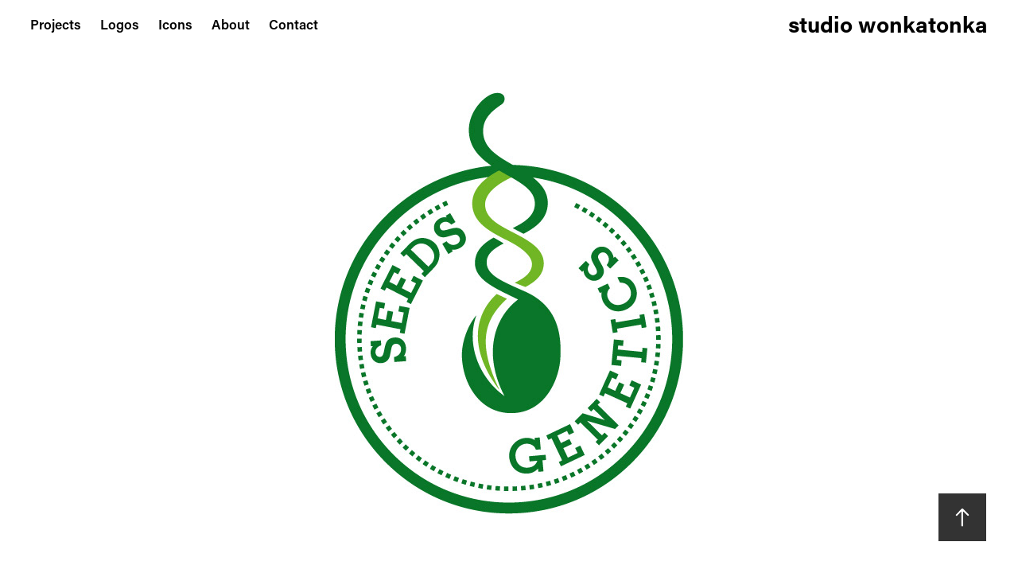

--- FILE ---
content_type: text/html; charset=utf-8
request_url: https://wonkatonka.nl/seeds-genetics-logodesign
body_size: 7673
content:
<!DOCTYPE HTML>
<html lang="en-US">
<head>
  <meta charset="UTF-8" />
  <meta name="viewport" content="width=device-width, initial-scale=1" />
      <meta name="description"  content="Genetic seeds ditributor" />
      <meta name="twitter:card"  content="summary_large_image" />
      <meta name="twitter:site"  content="@AdobePortfolio" />
      <meta  property="og:title" content="Marco Schollen - Seeds Genetics" />
      <meta  property="og:description" content="Genetic seeds ditributor" />
      <meta  property="og:image" content="https://pro2-bar-s3-cdn-cf.myportfolio.com/eb82a2da09d57eb795d060e2ba50f36e/8ed45e46-43e7-4601-a35e-33749e799074_car_4x3.png?h=bec9adaa28845e7c78f9a5662c7dcb25" />
      <link rel="icon" href="[data-uri]"  />
      <link rel="stylesheet" href="/dist/css/main.css" type="text/css" />
      <link rel="stylesheet" href="https://pro2-bar-s3-cdn-cf1.myportfolio.com/eb82a2da09d57eb795d060e2ba50f36e/9107912d165bb651b8780bbc47c6574a1629709196.css?h=4805da21096627e396063e8df78178f0" type="text/css" />
    <link rel="canonical" href="https://wonkatonka.nl/seeds-genetics-logodesign" />
      <title>Marco Schollen - Seeds Genetics</title>
    <script type="text/javascript" src="//use.typekit.net/ik/[base64].js?cb=35f77bfb8b50944859ea3d3804e7194e7a3173fb" async onload="
    try {
      window.Typekit.load();
    } catch (e) {
      console.warn('Typekit not loaded.');
    }
    "></script>
</head>
  <body class="transition-enabled">  <div class='page-background-video page-background-video-with-panel'>
  </div>
  <div class="js-responsive-nav">
    <div class="responsive-nav">
      <div class="close-responsive-click-area js-close-responsive-nav">
        <div class="close-responsive-button"></div>
      </div>
          <nav class="nav-container" data-hover-hint="nav" data-hover-hint-placement="bottom-start">
                <div class="gallery-title"><a href="/studio-wonkatonka-graphic-design-webdesign-ux-ui-visual-design" >Projects</a></div>
                <div class="gallery-title"><a href="/logo-design-corporate-brand-design" >Logos</a></div>
                <div class="gallery-title"><a href="/icons-pictograms" >Icons</a></div>
      <div class="page-title">
        <a href="/about" >About</a>
      </div>
      <div class="page-title">
        <a href="/contact" >Contact</a>
      </div>
          </nav>
    </div>
  </div>
    <header class="site-header js-site-header  js-fixed-nav" data-context="theme.nav" data-hover-hint="nav" data-hover-hint-placement="top-start">
        <nav class="nav-container" data-hover-hint="nav" data-hover-hint-placement="bottom-start">
                <div class="gallery-title"><a href="/studio-wonkatonka-graphic-design-webdesign-ux-ui-visual-design" >Projects</a></div>
                <div class="gallery-title"><a href="/logo-design-corporate-brand-design" >Logos</a></div>
                <div class="gallery-title"><a href="/icons-pictograms" >Icons</a></div>
      <div class="page-title">
        <a href="/about" >About</a>
      </div>
      <div class="page-title">
        <a href="/contact" >Contact</a>
      </div>
        </nav>
        <div class="logo-wrap" data-context="theme.logo.header" data-hover-hint="logo" data-hover-hint-placement="bottom-start">
          <div class="logo e2e-site-logo-text logo-text  ">
              <a href="/studio-wonkatonka-graphic-design-webdesign-ux-ui-visual-design" class="preserve-whitespace">studio wonkatonka</a>

          </div>
        </div>
        <div class="hamburger-click-area js-hamburger">
          <div class="hamburger">
            <i></i>
            <i></i>
            <i></i>
          </div>
        </div>
    </header>
    <div class="header-placeholder"></div>
  <div class="site-wrap cfix js-site-wrap">
    <div class="site-container">
      <div class="site-content e2e-site-content">
        <main>
  <div class="page-container" data-context="page.page.container" data-hover-hint="pageContainer">
    <section class="page standard-modules">
      <div class="page-content js-page-content" data-context="pages" data-identity="id:p5ab96a9e76f744f579af55f2664c833e45cf9f393c5a9befce906">
        <div id="project-canvas" class="js-project-modules modules content">
          <div id="project-modules">
              
              <div class="project-module module image project-module-image js-js-project-module"  style="padding-top: 56px;
padding-bottom: 77px;
  width: 80%;
  max-width: 500px;
  float: center;
  clear: both;
">

  

  
     <div class="js-lightbox" data-src="https://pro2-bar-s3-cdn-cf6.myportfolio.com/eb82a2da09d57eb795d060e2ba50f36e/a1c3f118-7513-4518-b446-f1fec42016a9.jpg?h=70eb89ed073be85689a49912bdde08ff">
           <img
             class="js-lazy e2e-site-project-module-image"
             src="[data-uri]"
             data-src="https://pro2-bar-s3-cdn-cf6.myportfolio.com/eb82a2da09d57eb795d060e2ba50f36e/a1c3f118-7513-4518-b446-f1fec42016a9_rw_600.jpg?h=70091c4960bb03be05dc34d535d3129f"
             data-srcset="https://pro2-bar-s3-cdn-cf6.myportfolio.com/eb82a2da09d57eb795d060e2ba50f36e/a1c3f118-7513-4518-b446-f1fec42016a9_rw_600.jpg?h=70091c4960bb03be05dc34d535d3129f 438w,"
             data-sizes="(max-width: 438px) 100vw, 438px"
             width="438"
             height="0"
             style="padding-bottom: 121%; background: rgba(0, 0, 0, 0.03)"
             
           >
     </div>
  

</div>

              
              
              
              
              
              
              
              
          </div>
        </div>
      </div>
    </section>
          <section class="other-projects" data-context="page.page.other_pages" data-hover-hint="otherPages">
            <div class="title-wrapper">
              <div class="title-container">
                  <h3 class="other-projects-title preserve-whitespace">More projects</h3>
              </div>
            </div>
            <div class="project-covers">
                  <a class="project-cover js-project-cover-touch hold-space" href="/tdrinks-logodesign" data-context="pages" data-identity="id:p5ab971e5a4e47defbae025de3dc024367fe743c95699de8391115">
                      <div class="cover-image-wrap">
                        <div class="cover-image">
                            <div class="cover cover-normal">

            <img
              class="cover__img js-lazy"
              src="https://pro2-bar-s3-cdn-cf3.myportfolio.com/eb82a2da09d57eb795d060e2ba50f36e/eb5c0cf5-3d8e-403a-b8b9-bb03c8231536_carw_4x3x32.png?h=a9f2d7ae90a8a512da84abc8c722a19b"
              data-src="https://pro2-bar-s3-cdn-cf3.myportfolio.com/eb82a2da09d57eb795d060e2ba50f36e/eb5c0cf5-3d8e-403a-b8b9-bb03c8231536_car_4x3.png?h=0a57190b99956a356638bad55f948181"
              data-srcset="https://pro2-bar-s3-cdn-cf3.myportfolio.com/eb82a2da09d57eb795d060e2ba50f36e/eb5c0cf5-3d8e-403a-b8b9-bb03c8231536_carw_4x3x640.png?h=ef18e504ad02f1ee74c60bbe37c73d2b 640w, https://pro2-bar-s3-cdn-cf3.myportfolio.com/eb82a2da09d57eb795d060e2ba50f36e/eb5c0cf5-3d8e-403a-b8b9-bb03c8231536_carw_4x3x1280.png?h=020c4734c69e013b3e4db02e54de033d 1280w, https://pro2-bar-s3-cdn-cf3.myportfolio.com/eb82a2da09d57eb795d060e2ba50f36e/eb5c0cf5-3d8e-403a-b8b9-bb03c8231536_carw_4x3x1366.png?h=1dd9e62290022a36800917a4f1bae361 1366w, https://pro2-bar-s3-cdn-cf3.myportfolio.com/eb82a2da09d57eb795d060e2ba50f36e/eb5c0cf5-3d8e-403a-b8b9-bb03c8231536_carw_4x3x1920.png?h=e4d47c49fd3b00f08ea07262cdf5b47d 1920w, https://pro2-bar-s3-cdn-cf3.myportfolio.com/eb82a2da09d57eb795d060e2ba50f36e/eb5c0cf5-3d8e-403a-b8b9-bb03c8231536_carw_4x3x2560.png?h=e950b77314f66ec20630659b09d454e6 2560w, https://pro2-bar-s3-cdn-cf3.myportfolio.com/eb82a2da09d57eb795d060e2ba50f36e/eb5c0cf5-3d8e-403a-b8b9-bb03c8231536_carw_4x3x5120.png?h=b4d6a2bb727654dc11a702b01c36123e 5120w"
              data-sizes="(max-width: 540px) 100vw, (max-width: 768px) 50vw, calc(4000px / 3)"
            >
                                      </div>
                        </div>
                      </div>
                    <div class="details-wrap">
                      <div class="details">
                        <div class="details-inner">
                            <div class="title preserve-whitespace">T-Drinks</div>
                            <div class="description">Mascot and drinking glass label</div>
                        </div>
                      </div>
                    </div>
                  </a>
                  <a class="project-cover js-project-cover-touch hold-space" href="/bazza-footwear-logodesign" data-context="pages" data-identity="id:p5ab96b4ee88c8169175e8224ba8ba14f1c952ec1b86cf0828230a">
                      <div class="cover-image-wrap">
                        <div class="cover-image">
                            <div class="cover cover-normal">

            <img
              class="cover__img js-lazy"
              src="https://pro2-bar-s3-cdn-cf1.myportfolio.com/eb82a2da09d57eb795d060e2ba50f36e/9b6cf7a8-9d61-4e5f-91b6-cad77bb40683_carw_4x3x32.png?h=e9250a1de543d4f35a06c789eaf295b2"
              data-src="https://pro2-bar-s3-cdn-cf1.myportfolio.com/eb82a2da09d57eb795d060e2ba50f36e/9b6cf7a8-9d61-4e5f-91b6-cad77bb40683_car_4x3.png?h=69b6c1e5b43b6e287c04d88e5af154f4"
              data-srcset="https://pro2-bar-s3-cdn-cf1.myportfolio.com/eb82a2da09d57eb795d060e2ba50f36e/9b6cf7a8-9d61-4e5f-91b6-cad77bb40683_carw_4x3x640.png?h=aba7bad3fbbb234a34d1ecefb3140581 640w, https://pro2-bar-s3-cdn-cf1.myportfolio.com/eb82a2da09d57eb795d060e2ba50f36e/9b6cf7a8-9d61-4e5f-91b6-cad77bb40683_carw_4x3x1280.png?h=cd28c9747ab776480fa733821e26de9b 1280w, https://pro2-bar-s3-cdn-cf1.myportfolio.com/eb82a2da09d57eb795d060e2ba50f36e/9b6cf7a8-9d61-4e5f-91b6-cad77bb40683_carw_4x3x1366.png?h=e2f468178b5c5715b3abda6af40bf0a8 1366w, https://pro2-bar-s3-cdn-cf1.myportfolio.com/eb82a2da09d57eb795d060e2ba50f36e/9b6cf7a8-9d61-4e5f-91b6-cad77bb40683_carw_4x3x1920.png?h=3533063fb070c700ac3b59b93921a07c 1920w, https://pro2-bar-s3-cdn-cf1.myportfolio.com/eb82a2da09d57eb795d060e2ba50f36e/9b6cf7a8-9d61-4e5f-91b6-cad77bb40683_carw_4x3x2560.png?h=cb7bd31a9a7235cb43a11039c006023b 2560w, https://pro2-bar-s3-cdn-cf1.myportfolio.com/eb82a2da09d57eb795d060e2ba50f36e/9b6cf7a8-9d61-4e5f-91b6-cad77bb40683_carw_4x3x5120.png?h=de2d79f9b1b629cac7b9fc703143f73c 5120w"
              data-sizes="(max-width: 540px) 100vw, (max-width: 768px) 50vw, calc(4000px / 3)"
            >
                                      </div>
                        </div>
                      </div>
                    <div class="details-wrap">
                      <div class="details">
                        <div class="details-inner">
                            <div class="title preserve-whitespace">Bazza</div>
                            <div class="description">Women fashion footwear</div>
                        </div>
                      </div>
                    </div>
                  </a>
                  <a class="project-cover js-project-cover-touch hold-space" href="/krachtcentrale-logodesign" data-context="pages" data-identity="id:p5ab96ada021c96eb9a267b5d93436f67e50306c01fc4a8a87870a">
                      <div class="cover-image-wrap">
                        <div class="cover-image">
                            <div class="cover cover-normal">

            <img
              class="cover__img js-lazy"
              src="https://pro2-bar-s3-cdn-cf6.myportfolio.com/eb82a2da09d57eb795d060e2ba50f36e/7b4c3073-5b1e-4e39-b715-71305a0e61bd_carw_4x3x32.png?h=84b8f9dc2e68b9e8b1e105c38a8773c6"
              data-src="https://pro2-bar-s3-cdn-cf6.myportfolio.com/eb82a2da09d57eb795d060e2ba50f36e/7b4c3073-5b1e-4e39-b715-71305a0e61bd_car_4x3.png?h=3681fe09fef3492eeadb4b36e4abe88c"
              data-srcset="https://pro2-bar-s3-cdn-cf6.myportfolio.com/eb82a2da09d57eb795d060e2ba50f36e/7b4c3073-5b1e-4e39-b715-71305a0e61bd_carw_4x3x640.png?h=d090913adf0b5900738271617ae8c8b8 640w, https://pro2-bar-s3-cdn-cf6.myportfolio.com/eb82a2da09d57eb795d060e2ba50f36e/7b4c3073-5b1e-4e39-b715-71305a0e61bd_carw_4x3x1280.png?h=cf6d7bf8450c6c6ea10ad4e925bb8ad4 1280w, https://pro2-bar-s3-cdn-cf6.myportfolio.com/eb82a2da09d57eb795d060e2ba50f36e/7b4c3073-5b1e-4e39-b715-71305a0e61bd_carw_4x3x1366.png?h=3acd49004f5e32b726e3123d9abfef6f 1366w, https://pro2-bar-s3-cdn-cf6.myportfolio.com/eb82a2da09d57eb795d060e2ba50f36e/7b4c3073-5b1e-4e39-b715-71305a0e61bd_carw_4x3x1920.png?h=a13435218d6b4cbf34f2433e4b1b46bd 1920w, https://pro2-bar-s3-cdn-cf6.myportfolio.com/eb82a2da09d57eb795d060e2ba50f36e/7b4c3073-5b1e-4e39-b715-71305a0e61bd_carw_4x3x2560.png?h=4628e2b01bf5514dcbeae67da0cfa061 2560w, https://pro2-bar-s3-cdn-cf6.myportfolio.com/eb82a2da09d57eb795d060e2ba50f36e/7b4c3073-5b1e-4e39-b715-71305a0e61bd_carw_4x3x5120.png?h=d2cc60105c429f15949ba5e921a99d8c 5120w"
              data-sizes="(max-width: 540px) 100vw, (max-width: 768px) 50vw, calc(4000px / 3)"
            >
                                      </div>
                        </div>
                      </div>
                    <div class="details-wrap">
                      <div class="details">
                        <div class="details-inner">
                            <div class="title preserve-whitespace">KrachtCentrale</div>
                            <div class="description"> Empowering people, potential &amp; talent</div>
                        </div>
                      </div>
                    </div>
                  </a>
                  <a class="project-cover js-project-cover-touch hold-space" href="/hcandm-logodesign" data-context="pages" data-identity="id:p5ab96b01639acef0b8a40f8838a8f645ff9f9748b3630acdc2b1f">
                      <div class="cover-image-wrap">
                        <div class="cover-image">
                            <div class="cover cover-normal">

            <img
              class="cover__img js-lazy"
              src="https://pro2-bar-s3-cdn-cf2.myportfolio.com/eb82a2da09d57eb795d060e2ba50f36e/dbfd527e-55bc-4f3a-9136-df1630d0c7c5_carw_4x3x32.png?h=f1b95f0eb198e9b6126f4662e0f2d164"
              data-src="https://pro2-bar-s3-cdn-cf2.myportfolio.com/eb82a2da09d57eb795d060e2ba50f36e/dbfd527e-55bc-4f3a-9136-df1630d0c7c5_car_4x3.png?h=68cccb5df00ab83df0f7080667201652"
              data-srcset="https://pro2-bar-s3-cdn-cf2.myportfolio.com/eb82a2da09d57eb795d060e2ba50f36e/dbfd527e-55bc-4f3a-9136-df1630d0c7c5_carw_4x3x640.png?h=c02d6e4a0463c2998ced6d5f0e995a67 640w, https://pro2-bar-s3-cdn-cf2.myportfolio.com/eb82a2da09d57eb795d060e2ba50f36e/dbfd527e-55bc-4f3a-9136-df1630d0c7c5_carw_4x3x1280.png?h=7497ed218ff54a1fc781a55a8ba49839 1280w, https://pro2-bar-s3-cdn-cf2.myportfolio.com/eb82a2da09d57eb795d060e2ba50f36e/dbfd527e-55bc-4f3a-9136-df1630d0c7c5_carw_4x3x1366.png?h=7f0e8f85c1a98b1ca83cabf478ac3343 1366w, https://pro2-bar-s3-cdn-cf2.myportfolio.com/eb82a2da09d57eb795d060e2ba50f36e/dbfd527e-55bc-4f3a-9136-df1630d0c7c5_carw_4x3x1920.png?h=5ccf3690c8e6e3142627347a0401e360 1920w, https://pro2-bar-s3-cdn-cf2.myportfolio.com/eb82a2da09d57eb795d060e2ba50f36e/dbfd527e-55bc-4f3a-9136-df1630d0c7c5_carw_4x3x2560.png?h=88d0d2b597003fec60c32d458d48c928 2560w, https://pro2-bar-s3-cdn-cf2.myportfolio.com/eb82a2da09d57eb795d060e2ba50f36e/dbfd527e-55bc-4f3a-9136-df1630d0c7c5_carw_4x3x5120.png?h=f57d07d501d655900349b9570cd4629e 5120w"
              data-sizes="(max-width: 540px) 100vw, (max-width: 768px) 50vw, calc(4000px / 3)"
            >
                                      </div>
                        </div>
                      </div>
                    <div class="details-wrap">
                      <div class="details">
                        <div class="details-inner">
                            <div class="title preserve-whitespace">HC&amp;M</div>
                            <div class="description">Hair &amp; cosmetics webshop</div>
                        </div>
                      </div>
                    </div>
                  </a>
                  <a class="project-cover js-project-cover-touch hold-space" href="/esb-bus" data-context="pages" data-identity="id:p5ae72d312cfb5443a828dc26e884b6cb85fd66cee8bd3e3633816">
                      <div class="cover-image-wrap">
                        <div class="cover-image">
                            <div class="cover cover-normal">

            <img
              class="cover__img js-lazy"
              src="https://pro2-bar-s3-cdn-cf5.myportfolio.com/eb82a2da09d57eb795d060e2ba50f36e/6afa292d-e767-4dbc-b910-f5a669134740_carw_4x3x32.png?h=eab229f225b638e092fefb1cccbe49a0"
              data-src="https://pro2-bar-s3-cdn-cf5.myportfolio.com/eb82a2da09d57eb795d060e2ba50f36e/6afa292d-e767-4dbc-b910-f5a669134740_car_4x3.png?h=1773aa28fb9d1ea30e7313fc4cb52862"
              data-srcset="https://pro2-bar-s3-cdn-cf5.myportfolio.com/eb82a2da09d57eb795d060e2ba50f36e/6afa292d-e767-4dbc-b910-f5a669134740_carw_4x3x640.png?h=3edd70087fc5c9508d6ad64888d8a2f1 640w, https://pro2-bar-s3-cdn-cf5.myportfolio.com/eb82a2da09d57eb795d060e2ba50f36e/6afa292d-e767-4dbc-b910-f5a669134740_carw_4x3x1280.png?h=72c06ca66d34ed758ae53ea4773f8452 1280w, https://pro2-bar-s3-cdn-cf5.myportfolio.com/eb82a2da09d57eb795d060e2ba50f36e/6afa292d-e767-4dbc-b910-f5a669134740_carw_4x3x1366.png?h=9ade3d81121dd0f81a0a2195fa6bb1b5 1366w, https://pro2-bar-s3-cdn-cf5.myportfolio.com/eb82a2da09d57eb795d060e2ba50f36e/6afa292d-e767-4dbc-b910-f5a669134740_carw_4x3x1920.png?h=472ef9f4bd7e9d4993e830a5ad48cbfb 1920w, https://pro2-bar-s3-cdn-cf5.myportfolio.com/eb82a2da09d57eb795d060e2ba50f36e/6afa292d-e767-4dbc-b910-f5a669134740_carw_4x3x2560.png?h=de5a55d05fa33e84e203a3938deb7b16 2560w, https://pro2-bar-s3-cdn-cf5.myportfolio.com/eb82a2da09d57eb795d060e2ba50f36e/6afa292d-e767-4dbc-b910-f5a669134740_carw_4x3x5120.png?h=554bfee0b25024138ad6ab2cba6f4657 5120w"
              data-sizes="(max-width: 540px) 100vw, (max-width: 768px) 50vw, calc(4000px / 3)"
            >
                                      </div>
                        </div>
                      </div>
                    <div class="details-wrap">
                      <div class="details">
                        <div class="details-inner">
                            <div class="title preserve-whitespace">esb bus</div>
                            <div class="description">Software connectivity solution</div>
                        </div>
                      </div>
                    </div>
                  </a>
                  <a class="project-cover js-project-cover-touch hold-space" href="/pitt" data-context="pages" data-identity="id:p5ac34237c2fe3b90ba8a742426340c154d1d57e2508ecb66ea472">
                      <div class="cover-image-wrap">
                        <div class="cover-image">
                            <div class="cover cover-normal">

            <img
              class="cover__img js-lazy"
              src="https://pro2-bar-s3-cdn-cf6.myportfolio.com/eb82a2da09d57eb795d060e2ba50f36e/00af2a85-a90d-48c8-90ef-cc23455d421c_carw_4x3x32.png?h=0e9ed8ed705a3e907365845c4c4a0331"
              data-src="https://pro2-bar-s3-cdn-cf6.myportfolio.com/eb82a2da09d57eb795d060e2ba50f36e/00af2a85-a90d-48c8-90ef-cc23455d421c_car_4x3.png?h=ee53044414ab4e8093cfbc2d44d95a46"
              data-srcset="https://pro2-bar-s3-cdn-cf6.myportfolio.com/eb82a2da09d57eb795d060e2ba50f36e/00af2a85-a90d-48c8-90ef-cc23455d421c_carw_4x3x640.png?h=072140b9b8443b953a047dfd6789ce71 640w, https://pro2-bar-s3-cdn-cf6.myportfolio.com/eb82a2da09d57eb795d060e2ba50f36e/00af2a85-a90d-48c8-90ef-cc23455d421c_carw_4x3x1280.png?h=91ae25ba4f87add50da662280658c14e 1280w, https://pro2-bar-s3-cdn-cf6.myportfolio.com/eb82a2da09d57eb795d060e2ba50f36e/00af2a85-a90d-48c8-90ef-cc23455d421c_carw_4x3x1366.png?h=e098ebf4c74470dc5e2b8af32900cf5c 1366w, https://pro2-bar-s3-cdn-cf6.myportfolio.com/eb82a2da09d57eb795d060e2ba50f36e/00af2a85-a90d-48c8-90ef-cc23455d421c_carw_4x3x1920.png?h=23409814e272fa3ce6fd31da49ee837d 1920w, https://pro2-bar-s3-cdn-cf6.myportfolio.com/eb82a2da09d57eb795d060e2ba50f36e/00af2a85-a90d-48c8-90ef-cc23455d421c_carw_4x3x2560.png?h=0a284a03a3f9a754ffa18dfeaaf88e93 2560w, https://pro2-bar-s3-cdn-cf6.myportfolio.com/eb82a2da09d57eb795d060e2ba50f36e/00af2a85-a90d-48c8-90ef-cc23455d421c_carw_4x3x5120.png?h=396e7c55e5e24de73a2e446954a7f6ab 5120w"
              data-sizes="(max-width: 540px) 100vw, (max-width: 768px) 50vw, calc(4000px / 3)"
            >
                                      </div>
                        </div>
                      </div>
                    <div class="details-wrap">
                      <div class="details">
                        <div class="details-inner">
                            <div class="title preserve-whitespace">Pitt</div>
                            <div class="description">IT employment &amp; scouting agency</div>
                        </div>
                      </div>
                    </div>
                  </a>
                  <a class="project-cover js-project-cover-touch hold-space" href="/bruers-schilderwerken-logodesign" data-context="pages" data-identity="id:p5ab96b39bf4fd8652861b7d26449fbc2b24e78930c82c63ee2a23">
                      <div class="cover-image-wrap">
                        <div class="cover-image">
                            <div class="cover cover-normal">

            <img
              class="cover__img js-lazy"
              src="https://pro2-bar-s3-cdn-cf6.myportfolio.com/eb82a2da09d57eb795d060e2ba50f36e/aa9e14b1-6dda-4c65-b431-4ce1224f19c7_carw_4x3x32.png?h=0c225e2058a0996d54f9c290b0973e8f"
              data-src="https://pro2-bar-s3-cdn-cf6.myportfolio.com/eb82a2da09d57eb795d060e2ba50f36e/aa9e14b1-6dda-4c65-b431-4ce1224f19c7_car_4x3.png?h=df8ed2ed6286365197018f7ddfb0a8ab"
              data-srcset="https://pro2-bar-s3-cdn-cf6.myportfolio.com/eb82a2da09d57eb795d060e2ba50f36e/aa9e14b1-6dda-4c65-b431-4ce1224f19c7_carw_4x3x640.png?h=4b8b5c61e95e15f0108e68157a0b7c4e 640w, https://pro2-bar-s3-cdn-cf6.myportfolio.com/eb82a2da09d57eb795d060e2ba50f36e/aa9e14b1-6dda-4c65-b431-4ce1224f19c7_carw_4x3x1280.png?h=e46b4e91f900482e56d252a875f78b0f 1280w, https://pro2-bar-s3-cdn-cf6.myportfolio.com/eb82a2da09d57eb795d060e2ba50f36e/aa9e14b1-6dda-4c65-b431-4ce1224f19c7_carw_4x3x1366.png?h=61400f38e245d0714afd8070c08607ff 1366w, https://pro2-bar-s3-cdn-cf6.myportfolio.com/eb82a2da09d57eb795d060e2ba50f36e/aa9e14b1-6dda-4c65-b431-4ce1224f19c7_carw_4x3x1920.png?h=f6e9852a877e4f7f9b46ac1e7505cb30 1920w, https://pro2-bar-s3-cdn-cf6.myportfolio.com/eb82a2da09d57eb795d060e2ba50f36e/aa9e14b1-6dda-4c65-b431-4ce1224f19c7_carw_4x3x2560.png?h=2b13fa479a900a91744e797b17d89f07 2560w, https://pro2-bar-s3-cdn-cf6.myportfolio.com/eb82a2da09d57eb795d060e2ba50f36e/aa9e14b1-6dda-4c65-b431-4ce1224f19c7_carw_4x3x5120.png?h=7b76390dc4f20ffa250617bf41928c01 5120w"
              data-sizes="(max-width: 540px) 100vw, (max-width: 768px) 50vw, calc(4000px / 3)"
            >
                                      </div>
                        </div>
                      </div>
                    <div class="details-wrap">
                      <div class="details">
                        <div class="details-inner">
                            <div class="title preserve-whitespace">Bruers Schilderwerken</div>
                            <div class="description">House painter</div>
                        </div>
                      </div>
                    </div>
                  </a>
                  <a class="project-cover js-project-cover-touch hold-space" href="/checkout-5500" data-context="pages" data-identity="id:p5ae72a21cf8c794386b81952e3bcb46f39f7b9f2bc71fb4cc6b67">
                      <div class="cover-image-wrap">
                        <div class="cover-image">
                            <div class="cover cover-normal">

            <img
              class="cover__img js-lazy"
              src="https://pro2-bar-s3-cdn-cf1.myportfolio.com/eb82a2da09d57eb795d060e2ba50f36e/970da3ca-705b-4022-9a50-9fa00ee86ca8_carw_4x3x32.png?h=c2c1e98b25aa9b182c2e6db0fbd90bac"
              data-src="https://pro2-bar-s3-cdn-cf1.myportfolio.com/eb82a2da09d57eb795d060e2ba50f36e/970da3ca-705b-4022-9a50-9fa00ee86ca8_car_4x3.png?h=3c094ac459034464bcd4f8f3bc08368e"
              data-srcset="https://pro2-bar-s3-cdn-cf1.myportfolio.com/eb82a2da09d57eb795d060e2ba50f36e/970da3ca-705b-4022-9a50-9fa00ee86ca8_carw_4x3x640.png?h=c8da5a351c0fa3989e1630f05b642186 640w, https://pro2-bar-s3-cdn-cf1.myportfolio.com/eb82a2da09d57eb795d060e2ba50f36e/970da3ca-705b-4022-9a50-9fa00ee86ca8_carw_4x3x1280.png?h=1f63e27ba3e030772567db6ef691fc72 1280w, https://pro2-bar-s3-cdn-cf1.myportfolio.com/eb82a2da09d57eb795d060e2ba50f36e/970da3ca-705b-4022-9a50-9fa00ee86ca8_carw_4x3x1366.png?h=f3125bc57c4ca0fa259ab5f2eaded530 1366w, https://pro2-bar-s3-cdn-cf1.myportfolio.com/eb82a2da09d57eb795d060e2ba50f36e/970da3ca-705b-4022-9a50-9fa00ee86ca8_carw_4x3x1920.png?h=9836f096d0859517dee4111b890ef083 1920w, https://pro2-bar-s3-cdn-cf1.myportfolio.com/eb82a2da09d57eb795d060e2ba50f36e/970da3ca-705b-4022-9a50-9fa00ee86ca8_carw_4x3x2560.png?h=c9f34e3afd4293e94ba5ddc2d4d47305 2560w, https://pro2-bar-s3-cdn-cf1.myportfolio.com/eb82a2da09d57eb795d060e2ba50f36e/970da3ca-705b-4022-9a50-9fa00ee86ca8_carw_4x3x5120.png?h=737dc08818c69f2b27514180d74cf0fc 5120w"
              data-sizes="(max-width: 540px) 100vw, (max-width: 768px) 50vw, calc(4000px / 3)"
            >
                                      </div>
                        </div>
                      </div>
                    <div class="details-wrap">
                      <div class="details">
                        <div class="details-inner">
                            <div class="title preserve-whitespace">Checkout5500</div>
                            <div class="description">Sales improvement event</div>
                        </div>
                      </div>
                    </div>
                  </a>
                  <a class="project-cover js-project-cover-touch hold-space" href="/pentazona-logodesign" data-context="pages" data-identity="id:p5ab96ac000b4bab8a106c159425304055e874c8c823edd2db00fa">
                      <div class="cover-image-wrap">
                        <div class="cover-image">
                            <div class="cover cover-normal">

            <img
              class="cover__img js-lazy"
              src="https://pro2-bar-s3-cdn-cf1.myportfolio.com/eb82a2da09d57eb795d060e2ba50f36e/232e0256-b475-4ad5-910a-e1311767efdd_carw_4x3x32.png?h=adfad81b3e999d4dca4f7ad4b7bd7074"
              data-src="https://pro2-bar-s3-cdn-cf1.myportfolio.com/eb82a2da09d57eb795d060e2ba50f36e/232e0256-b475-4ad5-910a-e1311767efdd_car_4x3.png?h=8fb10dda09f162acf42fb8b276cf6de8"
              data-srcset="https://pro2-bar-s3-cdn-cf1.myportfolio.com/eb82a2da09d57eb795d060e2ba50f36e/232e0256-b475-4ad5-910a-e1311767efdd_carw_4x3x640.png?h=a15241faa7e3f3f95c3b5e607f0b53d5 640w, https://pro2-bar-s3-cdn-cf1.myportfolio.com/eb82a2da09d57eb795d060e2ba50f36e/232e0256-b475-4ad5-910a-e1311767efdd_carw_4x3x1280.png?h=3f3162e61b7243363dfef15c791c62a7 1280w, https://pro2-bar-s3-cdn-cf1.myportfolio.com/eb82a2da09d57eb795d060e2ba50f36e/232e0256-b475-4ad5-910a-e1311767efdd_carw_4x3x1366.png?h=e3a979f976670a230208d11459ee3025 1366w, https://pro2-bar-s3-cdn-cf1.myportfolio.com/eb82a2da09d57eb795d060e2ba50f36e/232e0256-b475-4ad5-910a-e1311767efdd_carw_4x3x1920.png?h=81fdca89a099e21033fab21be233341a 1920w, https://pro2-bar-s3-cdn-cf1.myportfolio.com/eb82a2da09d57eb795d060e2ba50f36e/232e0256-b475-4ad5-910a-e1311767efdd_carw_4x3x2560.png?h=300887b800b3c9153713f8a7cea8088b 2560w, https://pro2-bar-s3-cdn-cf1.myportfolio.com/eb82a2da09d57eb795d060e2ba50f36e/232e0256-b475-4ad5-910a-e1311767efdd_carw_4x3x5120.png?h=d12c8ef9d0e43480c0e21744f49632ae 5120w"
              data-sizes="(max-width: 540px) 100vw, (max-width: 768px) 50vw, calc(4000px / 3)"
            >
                                      </div>
                        </div>
                      </div>
                    <div class="details-wrap">
                      <div class="details">
                        <div class="details-inner">
                            <div class="title preserve-whitespace">Pentazona</div>
                            <div class="description">Fishing gear webshop</div>
                        </div>
                      </div>
                    </div>
                  </a>
                  <a class="project-cover js-project-cover-touch hold-space" href="/poelman-logodesign" data-context="pages" data-identity="id:p5ab96ab7ca764384287f11b181d18f62f52d1f521cb0579b4fd3c">
                      <div class="cover-image-wrap">
                        <div class="cover-image">
                            <div class="cover cover-normal">

            <img
              class="cover__img js-lazy"
              src="https://pro2-bar-s3-cdn-cf3.myportfolio.com/eb82a2da09d57eb795d060e2ba50f36e/e218b780-4545-43aa-896f-7d597567c922_carw_4x3x32.png?h=84fce262c91682061881f65043e090f6"
              data-src="https://pro2-bar-s3-cdn-cf3.myportfolio.com/eb82a2da09d57eb795d060e2ba50f36e/e218b780-4545-43aa-896f-7d597567c922_car_4x3.png?h=a846479010a252d6c5d76c3143202f26"
              data-srcset="https://pro2-bar-s3-cdn-cf3.myportfolio.com/eb82a2da09d57eb795d060e2ba50f36e/e218b780-4545-43aa-896f-7d597567c922_carw_4x3x640.png?h=e2e6697f99fce7c1995d2de0b547c167 640w, https://pro2-bar-s3-cdn-cf3.myportfolio.com/eb82a2da09d57eb795d060e2ba50f36e/e218b780-4545-43aa-896f-7d597567c922_carw_4x3x1280.png?h=93b5e872f6a10b125696755bb9e1fa60 1280w, https://pro2-bar-s3-cdn-cf3.myportfolio.com/eb82a2da09d57eb795d060e2ba50f36e/e218b780-4545-43aa-896f-7d597567c922_carw_4x3x1366.png?h=80fd4f0f14852f0bb9287cb769bcaf3f 1366w, https://pro2-bar-s3-cdn-cf3.myportfolio.com/eb82a2da09d57eb795d060e2ba50f36e/e218b780-4545-43aa-896f-7d597567c922_carw_4x3x1920.png?h=13830cd43a3c887203d07b231e3428ba 1920w, https://pro2-bar-s3-cdn-cf3.myportfolio.com/eb82a2da09d57eb795d060e2ba50f36e/e218b780-4545-43aa-896f-7d597567c922_carw_4x3x2560.png?h=a3e1c36463ec38ebc7f08d78cbb8730d 2560w, https://pro2-bar-s3-cdn-cf3.myportfolio.com/eb82a2da09d57eb795d060e2ba50f36e/e218b780-4545-43aa-896f-7d597567c922_carw_4x3x5120.png?h=4d92a06707024b61ec3714a936a7bb6d 5120w"
              data-sizes="(max-width: 540px) 100vw, (max-width: 768px) 50vw, calc(4000px / 3)"
            >
                                      </div>
                        </div>
                      </div>
                    <div class="details-wrap">
                      <div class="details">
                        <div class="details-inner">
                            <div class="title preserve-whitespace">Poelman</div>
                            <div class="description">Footwear distributor</div>
                        </div>
                      </div>
                    </div>
                  </a>
            </div>
          </section>
        <section class="back-to-top" data-hover-hint="backToTop">
          <a href="#"><span class="arrow">&uarr;</span><span class="preserve-whitespace">Back to Top</span></a>
        </section>
        <a class="back-to-top-fixed js-back-to-top back-to-top-fixed-with-panel" data-hover-hint="backToTop" data-hover-hint-placement="top-start" href="#">
          <svg version="1.1" id="Layer_1" xmlns="http://www.w3.org/2000/svg" xmlns:xlink="http://www.w3.org/1999/xlink" x="0px" y="0px"
           viewBox="0 0 26 26" style="enable-background:new 0 0 26 26;" xml:space="preserve" class="icon icon-back-to-top">
          <g>
            <path d="M13.8,1.3L21.6,9c0.1,0.1,0.1,0.3,0.2,0.4c0.1,0.1,0.1,0.3,0.1,0.4s0,0.3-0.1,0.4c-0.1,0.1-0.1,0.3-0.3,0.4
              c-0.1,0.1-0.2,0.2-0.4,0.3c-0.2,0.1-0.3,0.1-0.4,0.1c-0.1,0-0.3,0-0.4-0.1c-0.2-0.1-0.3-0.2-0.4-0.3L14.2,5l0,19.1
              c0,0.2-0.1,0.3-0.1,0.5c0,0.1-0.1,0.3-0.3,0.4c-0.1,0.1-0.2,0.2-0.4,0.3c-0.1,0.1-0.3,0.1-0.5,0.1c-0.1,0-0.3,0-0.4-0.1
              c-0.1-0.1-0.3-0.1-0.4-0.3c-0.1-0.1-0.2-0.2-0.3-0.4c-0.1-0.1-0.1-0.3-0.1-0.5l0-19.1l-5.7,5.7C6,10.8,5.8,10.9,5.7,11
              c-0.1,0.1-0.3,0.1-0.4,0.1c-0.2,0-0.3,0-0.4-0.1c-0.1-0.1-0.3-0.2-0.4-0.3c-0.1-0.1-0.1-0.2-0.2-0.4C4.1,10.2,4,10.1,4.1,9.9
              c0-0.1,0-0.3,0.1-0.4c0-0.1,0.1-0.3,0.3-0.4l7.7-7.8c0.1,0,0.2-0.1,0.2-0.1c0,0,0.1-0.1,0.2-0.1c0.1,0,0.2,0,0.2-0.1
              c0.1,0,0.1,0,0.2,0c0,0,0.1,0,0.2,0c0.1,0,0.2,0,0.2,0.1c0.1,0,0.1,0.1,0.2,0.1C13.7,1.2,13.8,1.2,13.8,1.3z"/>
          </g>
          </svg>
        </a>
  </div>
              <footer class="site-footer" data-hover-hint="footer">
                  <div class="social pf-footer-social" data-context="theme.footer" data-hover-hint="footerSocialIcons">
                    <ul>
                            <li>
                              <a href="http://www.behance.net/MarcoSchollen" target="_blank">
                                <svg id="Layer_1" data-name="Layer 1" xmlns="http://www.w3.org/2000/svg" viewBox="0 0 30 24" class="icon"><path id="path-1" d="M18.83,14.38a2.78,2.78,0,0,0,.65,1.9,2.31,2.31,0,0,0,1.7.59,2.31,2.31,0,0,0,1.38-.41,1.79,1.79,0,0,0,.71-0.87h2.31a4.48,4.48,0,0,1-1.71,2.53,5,5,0,0,1-2.78.76,5.53,5.53,0,0,1-2-.37,4.34,4.34,0,0,1-1.55-1,4.77,4.77,0,0,1-1-1.63,6.29,6.29,0,0,1,0-4.13,4.83,4.83,0,0,1,1-1.64A4.64,4.64,0,0,1,19.09,9a4.86,4.86,0,0,1,2-.4A4.5,4.5,0,0,1,23.21,9a4.36,4.36,0,0,1,1.5,1.3,5.39,5.39,0,0,1,.84,1.86,7,7,0,0,1,.18,2.18h-6.9Zm3.67-3.24A1.94,1.94,0,0,0,21,10.6a2.26,2.26,0,0,0-1,.22,2,2,0,0,0-.66.54,1.94,1.94,0,0,0-.35.69,3.47,3.47,0,0,0-.12.65h4.29A2.75,2.75,0,0,0,22.5,11.14ZM18.29,6h5.36V7.35H18.29V6ZM13.89,17.7a4.4,4.4,0,0,1-1.51.7,6.44,6.44,0,0,1-1.73.22H4.24V5.12h6.24a7.7,7.7,0,0,1,1.73.17,3.67,3.67,0,0,1,1.33.56,2.6,2.6,0,0,1,.86,1,3.74,3.74,0,0,1,.3,1.58,3,3,0,0,1-.46,1.7,3.33,3.33,0,0,1-1.35,1.12,3.19,3.19,0,0,1,1.82,1.26,3.79,3.79,0,0,1,.59,2.17,3.79,3.79,0,0,1-.39,1.77A3.24,3.24,0,0,1,13.89,17.7ZM11.72,8.19a1.25,1.25,0,0,0-.45-0.47,1.88,1.88,0,0,0-.64-0.24,5.5,5.5,0,0,0-.76-0.05H7.16v3.16h3a2,2,0,0,0,1.28-.38A1.43,1.43,0,0,0,11.89,9,1.73,1.73,0,0,0,11.72,8.19ZM11.84,13a2.39,2.39,0,0,0-1.52-.45H7.16v3.73h3.11a3.61,3.61,0,0,0,.82-0.09A2,2,0,0,0,11.77,16a1.39,1.39,0,0,0,.47-0.54,1.85,1.85,0,0,0,.17-0.88A1.77,1.77,0,0,0,11.84,13Z"/></svg>
                              </a>
                            </li>
                            <li>
                              <a href="http://www.linkedin.com/in/marco-schollen-6899956" target="_blank">
                                <svg version="1.1" id="Layer_1" xmlns="http://www.w3.org/2000/svg" xmlns:xlink="http://www.w3.org/1999/xlink" viewBox="0 0 30 24" style="enable-background:new 0 0 30 24;" xml:space="preserve" class="icon">
                                <path id="path-1_24_" d="M19.6,19v-5.8c0-1.4-0.5-2.4-1.7-2.4c-1,0-1.5,0.7-1.8,1.3C16,12.3,16,12.6,16,13v6h-3.4
                                  c0,0,0.1-9.8,0-10.8H16v1.5c0,0,0,0,0,0h0v0C16.4,9,17.2,7.9,19,7.9c2.3,0,4,1.5,4,4.9V19H19.6z M8.9,6.7L8.9,6.7
                                  C7.7,6.7,7,5.9,7,4.9C7,3.8,7.8,3,8.9,3s1.9,0.8,1.9,1.9C10.9,5.9,10.1,6.7,8.9,6.7z M10.6,19H7.2V8.2h3.4V19z"/>
                                </svg>
                              </a>
                            </li>
                    </ul>
                  </div>
                <div class="footer-text">
                  marco@wonkatonka.nl<br>Phone +31 (6) 4185 74 74<br><br>©2021 Studio Wonkatonka | Marco Schollen
                </div>
              </footer>
        </main>
      </div>
    </div>
  </div>
</body>
<script type="text/javascript">
  // fix for Safari's back/forward cache
  window.onpageshow = function(e) {
    if (e.persisted) { window.location.reload(); }
  };
</script>
  <script type="text/javascript">var __config__ = {"page_id":"p5ab96a9e76f744f579af55f2664c833e45cf9f393c5a9befce906","theme":{"name":"lukas"},"pageTransition":true,"linkTransition":true,"disableDownload":false,"localizedValidationMessages":{"required":"This field is required","Email":"This field must be a valid email address"},"lightbox":{"enabled":true,"color":{"opacity":0.94,"hex":"#fff"}},"cookie_banner":{"enabled":false},"googleAnalytics":{"trackingCode":"UA-4907875-1","anonymization":false}};</script>
  <script type="text/javascript" src="/site/translations?cb=35f77bfb8b50944859ea3d3804e7194e7a3173fb"></script>
  <script type="text/javascript" src="/dist/js/main.js?cb=35f77bfb8b50944859ea3d3804e7194e7a3173fb"></script>
</html>


--- FILE ---
content_type: text/plain
request_url: https://www.google-analytics.com/j/collect?v=1&_v=j102&a=1473956524&t=pageview&_s=1&dl=https%3A%2F%2Fwonkatonka.nl%2Fseeds-genetics-logodesign&ul=en-us%40posix&dt=Marco%20Schollen%20-%20Seeds%20Genetics&sr=1280x720&vp=1280x720&_u=IEBAAEABAAAAACAAI~&jid=844159018&gjid=1644467982&cid=2039760399.1768869386&tid=UA-4907875-1&_gid=2026638557.1768869386&_r=1&_slc=1&z=590542033
body_size: -449
content:
2,cG-GSSYE3CF04